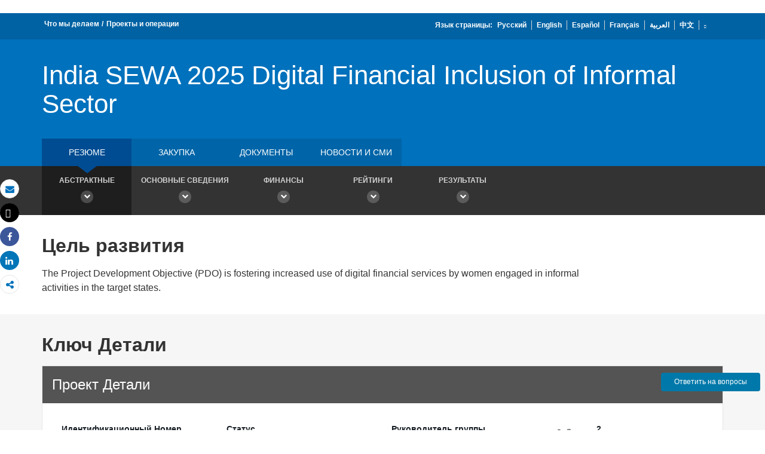

--- FILE ---
content_type: text/html;charset=utf-8
request_url: https://projects.vsemirnyjbank.org/ru/projects-operations/project-detail/P167886
body_size: 8516
content:


 
 



<!DOCTYPE html>
<html lang="ru">
     <head>
    <meta http-equiv="X-UA-Compatible" content="IE=edge1" />
    <script defer="defer" type="text/javascript" src="https://rum.hlx.page/.rum/@adobe/helix-rum-js@%5E2/dist/micro.js" data-routing="env=prod,tier=publish,ams=World Bank"></script>
<link rel="shortcut icon" href="/content/dam/wbr-redesign/logos/wbg-favicon.png" type="image/png"/>
    <meta name="viewport" content="width=device-width"/>
    <!--<meta http-equiv="content-type" content="text/html; charset=UTF-8"/>-->
    <meta name="keywords" content=""/>
    <meta name="language" content="ru"/>
        <meta name="robots" content="noindex">
    <meta name="description" content="Проекты развития : India  SEWA 2025 Digital Financial Inclusion of Informal Sector - P167886"/> 
    <title>Проекты развития : India  SEWA 2025 Digital Financial Inclusion of Informal Sector - P167886</title>
    <meta property="og:title" content="Проекты развития : India  SEWA 2025 Digital Financial Inclusion of Informal Sector - P167886"/>
    <meta property="og:site_name" content="World Bank"/>
    <meta property="og:description" content="Проекты развития : India  SEWA 2025 Digital Financial Inclusion of Informal Sector - P167886"/>
    <meta property="og:type" content="website"/>
    <meta property="og:test" content="https://www.worldbank.org/content/dam/wbr/share-logo/social-share.jpg"/>
    <meta property="og:image:type" content="image/jpg" />
    <meta property="og:image:width" content="1200" />
    <meta property="og:image:height" content="630" />
    <meta property="og:image" content="https://www.worldbank.org/content/dam/wbr/share-logo/social-share.jpg"/>
    <meta property="og:url" content="https://projects.vsemirnyjbank.org/ru/projects-operations/project-detail/P167886"/>
    <meta name="twitter:site" content="World Bank"/>
    <meta name="twitter:title" content="Проекты развития : India  SEWA 2025 Digital Financial Inclusion of Informal Sector - P167886"/>
    <meta name="twitter:creator" content="@worldbank" />
    <meta name="twitter:description" content="Проекты развития : India  SEWA 2025 Digital Financial Inclusion of Informal Sector - P167886"/>
    <meta name="twitter:url" content="https://projects.vsemirnyjbank.org/ru/projects-operations/project-detail/P167886" />
    <meta name="twitter:image:src" content="https://www.worldbank.org/content/dam/wbr/share-logo/social-share.jpg"/>
    <meta name="dcterms.title" content="Проекты развития : India  SEWA 2025 Digital Financial Inclusion of Informal Sector - P167886" />
    <meta name="dcterms.type" content="Text/HTML" />
    <meta name="dcterms.identifier" content="https://projects.vsemirnyjbank.org/ru/projects-operations/project-detail/P167886"/>
    <meta name="dcterms.language" content="en" />
    <link rel="canonical" href="https://projects.vsemirnyjbank.org/ru/projects-operations/project-detail/P167886"/>
    <link rel="stylesheet" href="/etc/designs/wbrrdesign/clientlibs-projects.css" type="text/css">
<link rel="stylesheet" href="/etc/designs/wbrrdesign/clientlibs-projects/css/projects-angular.css" type="text/css">
    <link href="//fonts.googleapis.com/css?family=Open+Sans:300,300i,400,400i,600,600i,700,700i,800,800i&subset=cyrillic,cyrillic-ext,greek,greek-ext,latin-ext,vietnamese" rel='stylesheet' type='text/css'/>
    
    <script src="/etc/designs/wbrrdesign/clientlibs-wbrredsign/js/jquery-3.6.0.min.js"></script>	
    <script src="/etc/designs/wbrrdesign/clientlibs-wbrredsign/js/consoleController.js"></script>
    <script src="/etc/designs/wbrrdesign/clientlibs-wbrredsign/js/datatable.js"></script>
    <script src="/etc/designs/wbrrdesign/clientlibs-wbrredsign/js/datatablefixedcol.js"></script>
    
    <script src="/etc/designs/wbrrdesign/clientlibs-wbrredsign/js/theme.js"></script>
    <script src="/etc/designs/wbrrdesign/clientlibs-wbrredsign/js/custom.js"></script>
    
    <script src="//assets.adobedtm.com/223f6e2cf7c9/3eb6c9b72a93/launch-7bc0cdc67098.min.js"></script>
    
    <script>
        $(document).ready(function(){   
            var title = "Summary";
            var titleUrl = "//search.worldbank.org/api/v2/projects?format=xml&fl=project_name,countryshortname&qterm=P167886&apilang=ru";        
            
            if(titleUrl != '') {
                var projectTitle = '';
                
                $.ajax({
                    type: "POST",
                    url: titleUrl,
                    timeout:6000,
                    success: function(data) {
                        if(titleUrl.indexOf("projects") !== -1) {
                            var projects = data.getElementsByTagName("projects");                        
                            var project = projects[0].getElementsByTagName("project");
                            
                            if(project[0] != undefined) {
                                var project_name = project[0].getElementsByTagName("project_name");
                                projectTitle = project_name[0].childNodes[0].nodeValue;
                            }
                        } else if(titleUrl.indexOf("procnotices") !== -1) {                        
                            var procnotices  = data.getElementsByTagName("procnotices");
                            var procnotice = procnotices[0].getElementsByTagName("procnotice");
                            
                            if(procnotice[0] != undefined) {
                                var project_name = procnotice[0].getElementsByTagName("wb:procnotices.project_name");
                                projectTitle = project_name[0].childNodes[0].nodeValue;                              
                            }
                        }
                        
                        if(projectTitle != undefined || projectTitle != '')
                            $('#page-title').html(projectTitle);
                    },error:function() {                    
                        $('#page-title').html(title);
                    }
                });
            } else {
                $('#page-title').html(title);
            }
        });
    </script>
    
    <!-- Facebook Pixel Code -->
    <script>
        !function(f,b,e,v,n,t,s)
        {if(f.fbq)return;n=f.fbq=function(){n.callMethod?
            n.callMethod.apply(n,arguments):n.queue.push(arguments)};
         if(!f._fbq)f._fbq=n;n.push=n;n.loaded=!0;n.version='2.0';
         n.queue=[];t=b.createElement(e);t.async=!0;
         t.src=v;s=b.getElementsByTagName(e)[0];
         s.parentNode.insertBefore(t,s)}(window, document,'script',
                                         'https://connect.facebook.net/en_US/fbevents.js');
        fbq('init', '394489841005929');
        fbq('track', 'PageView');
    </script>
    <noscript><img height="1" width="1" style="display:none" src="https://www.facebook.com/tr?id=394489841005929&ev=PageView&noscript=1"/></noscript>
    <!-- End Facebook Pixel Code123 -->
    
    </head>



    



 





 
 



    <body>
<div id="wbg-aem-target" class="wbg-aem-target"></div>
<div data-ajax-component-wbg data-url="/wbg/aem/service/liveeventservicespring" data-ajax-query-parameters='language=ru&pageName=/wb-home/ru/projects-operations/project-detail' ></div>
  







<link rel="stylesheet" href="/etc.clientlibs/worldbankgroup/components/global/service/headerservice/clientlibs/site.css" type="text/css">
<header></header>
<script src="/etc.clientlibs/worldbankgroup/components/global/service/headerservice/clientlibs/site.js"></script>
 
<script>
        const headeroptions = {
            
			languageToggler: { default: false},
            
            languagecode: 'ru',
            enabletrendingdata: true,
			selector:'header',
			serviceEndpoint:'/wbg/aem/service/header/ru'
        };
		populateHeader(headeroptions);

    </script>
 

<div class="par parsys"><div class="f03v1_pagetools parbase section"><script src="/etc/designs/wbr/components/f03v1_pagetools_clientlib.js"></script>
<div class=" clearfix"  >
        <div id="f03v1-social-sharing" class="pagetools" style=";"><div class="btn-group" style="width: 100%;">
        <ul>
            <div class="pull-left fixed-meida-share">
                
                <li class="btn tool-btn" title="Электронная почта" >
                    <a href="" id="wbgmailto" class="Prt" data-customlink="em:page tools" data-text="email">
        <i class="fa fa-envelope" ></i><span class="screen-reader-text" >Электронная почта</span>
    </a>

                </li>
                
                <li class="btn tool-btn hidden-xs" title="Распечатать">
			     <a href="javascript:void(0);" onclick="window.open('https://projects.vsemirnyjbank.org/ru/projects-operations/project-detail.print')" id="printicon1" data-customlink="pr:page tools" data-text="print">
    <i class="fa fa-print"></i><span class="screen-reader-text">Распечатать</span>
                    </a>
                </li>

            </div>

            <div class="pull-right fixed-meida-share">

				<li class="btn btn-twitter social-btn" title="Добавьте сообщение в X.com" id = "wbrtwt">
                    <a href="#" id="wbgtwt" data-customlink="sw:page tools" data-text="twitter"><i class="fa fa-twitter"></i><span class="social-btn-text">Tweet</span></a>
                </li>

                <li class="btn btn-facebook social-btn" title="Facebook" id = "wbrfb">
                    <a href="#" id="wbgfb" data-customlink="sw:page tools" data-text="facebook"><i class="fa fa-facebook"></i><span class="social-btn-text">Share</span></a>
                </li>

                <li class="btn btn-linkedin social-btn" title="Поделиться информацией" id = "wbrld">
                    <a href="#" id="wbgld" data-customlink="sw:page tools" data-text="linkedin"><i class="fa fa-linkedin"></i><span class="social-btn-text">Share</span></a>
                </li>		          
         
                <li class="plus-btn" title="Поделиться информацией" id="plus">
				 <i class="fa fa-share-alt"></i>

                    <div class="toggle_container" id="plus-drop" style="display: none;">

                                <div class="s03v2-icon_sharebox_wrapper">
                                    <div class="s03v2-icon sharebox">                                
                                    <ul>
                                        <li>
                                        <a data-text="linkedin" href="javascript:share('https://www.linkedin.com/shareArticle?mini=true&url=');" class="social-icon-img" data-customlink="sw:page tools">  <img src="/content/dam/wbr/stayconnected/icons-linkin32x32.svg" alt="Image" title="LinkedIn"></a>
									<div class="s03v2-text"><a alt="LinkedIn" title="LinkedIn" href="javascript:share('https://www.linkedin.com/shareArticle?mini=true&url=');" data-text="linkedin" data-customlink="sw:page tools">LinkedIn</a></div>
									</li>
                                        <li>
                                        <a data-text="digg" href="javascript:share('https://digg.com/submit?url=');" class="social-icon-img" data-customlink="sw:page tools">  <img src="/content/dam/wbr/stayconnected/sm-icons-digg.svg" alt="Image" title="Digg"></a>
									<div class="s03v2-text"><a alt="Digg" title="Digg" href="javascript:share('https://digg.com/submit?url=');" data-text="digg" data-customlink="sw:page tools">Digg</a></div>
									</li>
                                        <li>
                                        <a data-text="renren" href="javascript:share('https://share.renren.com/share/buttonshare.do?link=');" class="social-icon-img" data-customlink="sw:page tools">  <img src="/content/dam/wbr/stayconnected/sm-icons-renren.svg" alt="Image" title="人人网"></a>
									<div class="s03v2-text"><a alt="人人网" title="人人网" href="javascript:share('https://share.renren.com/share/buttonshare.do?link=');" data-text="renren" data-customlink="sw:page tools">人人网</a></div>
									</li>
                                        </ul>
                                </div>
                                <div class="s03v2-icon sharebox">
                                    <ul>
                                        <li>
                                            <a data-text="stumbleupon" class="social-icon-img" href="javascript:share('https://www.stumbleupon.com/submit?url=');" data-customlink="sw:page tools">
    <img src="/content/dam/wbr/stayconnected/icons-stumbleupon.svg" alt="Image" title="Stumble Upon"></a>
                                            <div class="s03v2-text"><a data-text="stumbleupon" data-customlink="sw:page tools" alt="Stumble Upon" title="Stumble Upon" href="javascript:share('https://www.stumbleupon.com/submit?url=');">Stumble Upon</a></div>

                                        </li>
                                        <li>
                                            <a data-text="delicious" class="social-icon-img" href="javascript:share('https://delicious.com/save?url=');" data-customlink="sw:page tools">
    <img src="/content/dam/wbr/stayconnected/sm-icons-delicious.svg" alt="Image" title="Delicious"></a>
                                            <div class="s03v2-text"><a data-text="delicious" data-customlink="sw:page tools" alt="Delicious" title="Delicious" href="javascript:share('https://delicious.com/save?url=');">Delicious</a></div>

                                        </li>
                                        <li>
                                            <a data-text="sina" class="social-icon-img" href="javascript:share('https://v.t.sina.com.cn/share/share.php?title=');" data-customlink="sw:page tools">
    <img src="/content/dam/wbr/stayconnected/sina-32x32.svg" alt="Image" title="新浪微博"></a>
                                            <div class="s03v2-text"><a data-text="sina" data-customlink="sw:page tools" alt="新浪微博" title="新浪微博" href="javascript:share('https://v.t.sina.com.cn/share/share.php?title=');">新浪微博</a></div>

                                        </li>
                                        </ul>
                                    </div>
                                </div>
                            </div>
                        </li>

                        <!--<li>udhaya</li>-->
                    </div>
                </ul>
        </div>
        </div>
        </div>
        <script>
    var emailcid ="EXT_WBEmailShare_EXT";
$(document).ready(function() {
   var body = window.location.href+"?cid="+emailcid;
    body= encodeURIComponent(body);
   var subject =$('title').text();
    subject =  encodeURIComponent(subject);
	$('#wbgmailto').attr('href','mailto:'+'?body='+body+'&subject='+subject);
 });
</script>

</div>
<div class="project_site_spa section">








<projectsall
imagePath="/content/dam/wbr-redesign/logos/ajax.gif" project-details-api="//search.worldbank.org/api/v3/projects?format=json&fl=*" 
summary-mapPath="https://maps.worldbank.org/?" locale="ru"
summary-project-api="//search.worldbank.org/api/v3/projects?format=json&fl=*" 
procurement-domain="https://projects.worldbank.org/" 
procurement-noticesApiUrl="//search.worldbank.org/api/v2/procnotices?format=json&fl=*&srt=submission_date%20desc,id%20asc" 
procurement-contractsApiUrl="//search.worldbank.org/api/contractdata?format=json&fct=regionname_exact,countryshortname_exact,procu_meth_text_exact,procu_type_text_exact,procurement_group_desc_exact,supplier_countryshortname_exact,mjsecname_exact,sector_exact&fl=id,projectid,project_name,contr_id,contr_desc,countryshortname,total_contr_amnt,procu_meth_text,procurement_group,contr_sgn_date,countryshortname_exact,supplier_contr_amount&fl=*&os=&qterm=&srt=contr_sgn_date%20desc,id%20asc" 
procurement-planApiUrl="//search.worldbank.org/api/v3/wds?format=json&fl=docna,docty,repnb,docdt,doc_authr,available_in&docty=Procurement+Plan&os=0"

document-projectsApiUrl="//search.worldbank.org/api/v3/wds?format=json&includepublicdocs=1&fl=docna,lang,docty,repnb,docdt,doc_authr,available_in&os=0" 
document-archivalApiUrl="//search.worldbank.org/api/v2/projectsarchives?format=json&srt=start_date&order=desc" 
document-type="archival"
newsmedia-news-media-api="//search.worldbank.org/api/v2/news?format=json&fct=displayconttype_exact&fl=descr,display_title,lang,url,lnchdt,proid,displayconttype&src=cq55"
newsmedia-multimedia-api="//search.worldbank.org/api/v2/multimedia?format=json&fl=*" 

  photo-peopleImage="https://wbwcfe.worldbank.org/photoarchive/api/archives/image?id={id}&f=thumbnail"
  photo-projects-photo-gallery-api="https://search.worldbank.org/api/v2/photoarchives?format=json&fl=*&wbg_eligible_for_public_release=Yes&for_public_download=Yes&rows=15&srt=cataloged&order=desc" 
photo-details-path="https://archivesmultimedia.worldbank.org/en/photo/" 
  photo-viewall-label="TO MULTIMEDIA CATALOG"
  photo-viewall-link="https://archivesmultimedia.worldbank.org/en/home"

 list-project-list-api="//search.worldbank.org/api/v3/projects?format=json&rows=20&fct=projectfinancialtype_exact,status_exact,regionname_exact,themev2_level1_exact,themev2_level2_exact,themev2_level3_exact,sector_exact,countryshortname_exact,cons_serv_reqd_ind_exact,esrc_ovrl_risk_rate_exact&fl=id,regionname,countryname,projectstatusdisplay,project_name,countryshortname,pdo,impagency,cons_serv_reqd_ind,url,boardapprovaldate,closingdate,projectfinancialtype,curr_project_cost,ibrdcommamt,idacommamt,totalamt,grantamt,borrower,lendinginstr,envassesmentcategorycode,esrc_ovrl_risk_rate,sector1,sector2,sector3,theme1,theme2,
  status,totalcommamt,proj_last_upd_date,curr_total_commitment,curr_ibrd_commitment,idacommamt,curr_ida_commitment,last_stage_reached_name,theme_list,ida_cmt_usd_amt,cmt_usd_amt,projectcost,public_disclosure_date,loan_effective_date"
  
  list-project-details-page="asfasf" 
  list-excel-file="https://projects.worldbank.org/content/dam/documents/projects/all/all.xlsx"
  list-download-excel="https://search.worldbank.org/api/v3/projects/all.xlsx"
  blurbText=""

  list-summary-apiUrl="//search.worldbank.org/api/v3/projects?format=json&fct=projectfinancialtype_exact,status_exact,countryshortname_exact,sector_exact,theme_exact,regionname_exact,fiscalyear&fl=id,status,project_name,countryshortname,boardapprovaldate,totalcommamt_srt,countrycode,regionname&statsfield=totalamt,totalcommamt_srt&statsfacet=countryshortname_exact^regionname_exact^fiscalyear&rows=6&os=0&srt=boardapprovaldate&order=desc&status_exact=Active^Closed" 
  list-summary-buttonLink="" 
  list-summary-projectDetailsPath=""
  list-summary-mapPath="https://maps.worldbank.org/projects/wb/region/"
  list-summary-ctryCode="" 
  list-summary-sectorCode="" 
  list-summary-regionName=""

  summary-routing="/projects-operations/project-detail"
  procurement-routing="/projects-operations/project-procurement"
  document-routing="/projects-operations/document-detail"
  newsmedia-routing="/projects-operations/news-media"
  photogallery-routing="/projects-operations/photo-gallery"


  runmode="publish"
  list-summary-routing="/projects-operations/projects-summary"
  list-routing="/projects-operations/projects-list"
  documentlist-routing="/projects-operations/document-list"
  archival-routing="/projects-operations/projectarchival"

  breadcrumbtit = "Что мы делаем||Проекты и операции"
  breadcrumblink = "/ru/what-we-do||/ru/projects-operations/projects-home"

domain-author="https://aemauthor.worldbank.org/"

domain-en="https://projects.worldbank.org/"
domain-es="https://projects.bancomundial.org/"
domain-pt="https://projects.worldbank.org/"
domain-zh="https://projects.shihang.org/"
domain-ru="https://projects.vsemirnyjbank.org/"
domain-ar="https://projects.albankaldawli.org/"
domain-fr="https://projects.banquemondiale.org/"
procurementprojId="https://projects.worldbank.org/wbg/aem/service/projectDetails"
locale="en" 
documents-list-api="https://search.worldbank.org/api/v3/wds?format=json&fct=docty_exact,count_exact,lang_exact,disclstat_exact&srt=docdt&order=desc&majdocty_exact=Project+Documents" 
documents-list-path="https://documents.vsemirnyjbank.org/ru/publication/documents-reports/documentdetail"
advanced-search-path="https://documents.vsemirnyjbank.org/ru/publication/documents-reports/docadvancesearch" 
nodataLink="https://www.worldbank.org/en/access-to-information"
countries-json="/content/dam/Documents/projectsite/countries.json"
consent="/wbg/aem/service/consent.html"
archivalApiUrl="https://search.worldbank.org/api/v2/projectsarchives?format=json&srt=start_date&order=desc&fct=countryname"
document-datasetApiUrl="https://datacatalogapi.worldbank.org/ddhxext/Search?qname=Dataset&qterm=&$select=identification/title,identification/description,dataset_unique_id,last_updated_date&$orderby=last_updated_date&$filter=identification/wb_project_reference%20eq%20"
consent="/wbg/aem/service/consent.html"
newslettersubscribe="https://webapi.worldbank.org/ealert/api/subscription/project"
Ocp-Apim-Subscription-Key="a02440fa123c4740a83ed288591eafe4"
I18n-json="/content/dam/Documents/newsletter/newsletterprjsi18n.json"
>

</projectsall>

<link rel="stylesheet" href="/etc/designs/wbrrdesign/clientlibs-projects/components/project_site_spa.css" type="text/css">
<script src="/etc/designs/wbrrdesign/clientlibs-projects/components/project_site_spa.js"></script>




<script>


     $('.projects_procurement .nav-tabs li a').click(function(){

setTimeout(function() { 
         var msg="<div class='disclaimer'>We regret to inform you that due to a temporary issue, the contract data is only displayed up to <strong>September 30, 2022</strong>.  We apologize for any inconvenience this may cause and assure you that the issue will be resolved and the missing data will be made available shortly.</div>";

         var tableheading =  $(".projects_procurement").find(".table-heading");
         if(tableheading.find('.disclaimer').length==0)
             tableheading.prepend(msg);
         }, 1000);
         
         
     });


</script>



</div>

</div>











<link rel="stylesheet" href="/etc.clientlibs/worldbankgroup/components/global/service/footerservice/clientlibs/site.css" type="text/css">
<footer id="wbg_service_ext_footer"></footer>
<script src="/etc.clientlibs/worldbankgroup/components/global/service/footerservice/clientlibs/site.js"></script>
 
<script>
        const footeroptions = {
            languagecode: 'ru',
			selector:'footer',
			serviceEndpoint:'/wbg/aem/service/footer/ru'
        };
		populateFooter(footeroptions);
 
    </script>

<div class="floating-bars">
     <button type="button" class="btn btn-talk-to-help " onclick="window.open('https://forms.office.com/Pages/ResponsePage.aspx?id=wP6iMWsmZ0y1bieW2PWcNmx7FTHF8GBOqnrrLTJ_-V1UQ0RKRkVNSFRVM09NTFRIMVpHQVBHN0RSVC4u', '_blank')" id="feedbut1">
            Ответить на вопросы</button>
    </div>
       	  
	<script src="/etc/designs/wbrrdesign/clientlibs-projects.js"></script>
<script src="/etc/designs/wbr/components/wbgajax.js"></script>
<div data-ajax-component-wbg data-url="/wbg/aem/service/ampopup" data-ajax-query-parameters='language=ru&pageName=/wb-home/ru/projects-operations/project-detail' ></div>

    <script>
        $(function() {
            $('[data-ajax-component-banner]').each(function() {
                var $this = $(this),
                    url = $this.data('url'),
                    queryParams = $this.data('ajax-query-parameters');
                url = url+"?";
                if (queryParams) {
                    url +=  queryParams;
                }
                $.get(url).success(function(data) {
                    $this.replaceWith(data);
                });
            });
 		});
    </script>    

    





<script type="text/javascript">
var appInsights=window.appInsights||function(a){
  function b(a){c[a]=function(){var b=arguments;c.queue.push(function(){c[a].apply(c,b)})}}var c={config:a},d=document,e=window;setTimeout(function(){var b=d.createElement("script");b.src=a.url||"https://az416426.vo.msecnd.net/scripts/a/ai.0.js",d.getElementsByTagName("script")[0].parentNode.appendChild(b)});try{c.cookie=d.cookie}catch(a){}c.queue=[];for(var f=["Event","Exception","Metric","PageView","Trace","Dependency"];f.length;)b("track"+f.pop());if(b("setAuthenticatedUserContext"),b("clearAuthenticatedUserContext"),b("startTrackEvent"),b("stopTrackEvent"),b("startTrackPage"),b("stopTrackPage"),b("flush"),!a.disableExceptionTracking){f="onerror",b("_"+f);var g=e[f];e[f]=function(a,b,d,e,h){var i=g&&g(a,b,d,e,h);return!0!==i&&c["_"+f](a,b,d,e,h),i}}return c
  }({
      instrumentationKey:"2ddee9f8-57ef-4c0e-8810-a2f743116654"
  });

window.appInsights=appInsights,appInsights.queue&&0===appInsights.queue.length&&appInsights.trackPageView();
</script>



		
 

    





<script type="text/javascript" src="/etc/designs/wbg/clientlib/js/WebStatsUtil.js?q=nocache"></script>







<script>   
    
    var filters = [], queryParamValue,section=[],sFilters="",sSection="";
    var query_string = window.location.search;
    var paramMap = {
        'displayconttype_exact': 'type',
        'topic_exact': 'topic',
        'admreg_exact':'region',
        'count_exact':'country',
        'strdate':'startdate',
        'enddate':'enddate',
        'lang_exact':'language',
        'tf':'timeframe',
        'docty_exact':'document type',
        'lang_spoken_exact':'languages spoken',
        'job_title_exact':'role',
        'unit_exact':'unit',
        'first_name_AlphaBucket_exact':'first name',
        'surname_AlphaBucket_exact':'last name',
        'sector_exact':'sector',
        'status_exact':'status',
        'majdocty_exact':'major document type',
        'majtheme_exact':'theme',
        'teratopic_exact':'topic'
        
    };
    
    if(query_string){
        var queryPair = query_string.slice(1).split('&');
        for (var i = 0; i < queryPair.length; i++) {
            queryParamValue = queryPair[i].split('=')[1];
            
            queryParamName = queryPair[i].split('=')[0];
            
            if((typeof paramMap[queryParamName]!='undefined')  && (queryParamName!='lang_exact') && (queryParamName!='pastevents') && (queryParamName!='futureevents') && (queryParamName!='srt') && (queryParamName!='qterm') && (queryParamName!='x')&&(queryParamName!='y')){
                
                
                section.push(paramMap[queryParamName]);
                
                
            }
            
            
            if((queryParamName!='qterm') && (queryParamName!='futureevents') && (queryParamName!='pastevents') && (queryParamName!='srt') && (queryParamName!='os') && (queryParamName!='x') && (queryParamName!='lang_exact') &&(queryParamName!='y')){
                if(queryParamValue != ''){
                    filters.push(queryParamValue);
                }
            }
        }
        sFilters = filters.join(':');
        sSection = section.join(':');
        
        sSection = decodeURIComponent(sSection);
        
        sSection = sSection.replace(new RegExp("\\+","g"),' ');
        
        //s.eVar50= section;
        
        sFilters = decodeURIComponent(sFilters);
        
        sFilters = sFilters.replace(new RegExp("\\+","g"),' ');
        //s.list1 =filters;
    } 
</script> 



<script> 
    var wbgData = wbgData || {};
    wbgData.page = {
        pageInfo: {
            pageName: "ru:projects-operations:project-detail",
            pageCategory: "sub navigation",
            pageUid: "fd7f319c-100b-44a0-8ebb-6d58ec352c49", 
            pageFirstPub: "02-21-2018", 
            pageLastMod: "11-09-2020", 
            contentType:"Projects",
            topicTag:"",
            hier1:"ecrcc~other~about",
            channel:"EXT Projects EXT RU",
            webpackage:"",
            
        },
        sectionInfo: {
            siteSection: "other",
            subsectionP2:"about",
            subsectionP3:"",
            subsectionP4:"",
            subsectionP5:""
            
        }
    },
        wbgData.site = {
            siteInfo: {
                siteLanguage: "ru", 
                siteCountry: "", 
                siteEnv: "prod", 
                siteRegion:"",
                siteType:"main",
            },
            
            techInfo: {
                cmsType: "AEM",
                bussVPUnit: "EXT",
                bussUnit: "ECRCC",
                bussUserGroup: "External",
                bussAgency: "ibrd"
            }
            
			  
            
            
        }
        
        
        
         
            
            
            
            
            
                
</script>


<script type="text/javascript">
    var wbgDataOld = {};
    wbgDataOld.page= {
        pageInfo: {
            pageName: "ru:projects-operations>project-detail",
            pageTitle:"Summary",
            pageDate:"2019/01/14",
            hier1: "ecrcc~other~about", 
            hier2: "wbg~ml~russian~other~about",
            channel:"EXT Projects EXT RU"
            
        },
        docInfo: {
            docAuthor: "",//Document author  						  
            docDate:"",//Document date					  
            docRegion:"",//Region								  
            docCountry:"" 
        },
        
        teragramInfo: {													 	
            teragramTopic:"",  										  
            teragramKeyword:""	
        },
        siteInfo: {
            siteSection:"other",                                 
            subSection1:"other~about",						      
            subSection2:"other~about",              
            subSection3:"other~about",              
            siteLanguage:"Russian",                                        
            siteRank:"1",											  
            contentType:"projects"   										  
        },
        packageInfo:{
            
            webpackage:""
            
        },
        
        
        
           
            vpuInfo: {
                vpuLegacy:"EXT",											 
                    vpu:"ECRCC"													 
            },
                
    }
    
    
    
    
    
    
    var opsAanalytics ={
        "projectId" :"NODATA", 
        "upi":"NODATA",
        "pageName":"other", 
        "tabName":"other", 
        "serverDate":"",  
        "clientDate":new Date().getTime(), 
        "totalResponseTime":"",
        "pageUrl":(document.URL).replace("https://","").replace("http://",""),
        "userAgent" :navigator.userAgent,
        "server":"projects.vsemirnyjbank.org", 
        "appId":"wbgext", 
        "key1":"about",
        "key2":"",
        "key3":"",
        "key4":"",
        "key5":"",
        "key6":"Anonymous",
        "key7":"",
        "key8":"",
        "key9":"", 
        "key10":""
    };
    
    
    
</script>








        



<style>
        button.editMode {
            border: 0px;
            line-height: 16px;
            color: #fff;
            text-transform: uppercase;
            font-weight: 600;
            letter-spacing: 0.5px;
            font-size: 12px;
            padding: 10px 22px;
            position: fixed;
            right: 5%;
            float: right;
            background-color: #39beea;
            top: 64px;
            z-index: 1111;
            right: 98px;
        }
    </style>    

    <script>
        function togglePreviewMode(){
            var previewURL = window.location.href;
            previewURL = previewURL.replace("/content","/cf#/content");
            previewURL = previewURL.replace("?wcmmode=disabled","");
            previewURL = previewURL.replace("http://","https://"); 
            window.open(previewURL, "_self"); 
            }
   </script> 



    <input type="hidden" name="wcmmode" class="WCMmode" value="DISABLED">

<script type="text/javascript">_satellite.pageBottom();</script>

        <style>

    .floating-bars {
  position: fixed !important;
  right: 4px !important;
  bottom: 60px !important;
  width: 175px !important;
  z-index: 4; }

    .btn-talk-to-help, .btn-help-to-improve {
    font-size: 12px;
    margin: 5px;
    width: 95%;
    box-sizing: border-box;
}
    .btn-talk-to-help, .btn-talk-to-help a {
    background: #0079AA;
    color: white;
}
</style>    
</body>




--- FILE ---
content_type: application/xml; charset=utf-8
request_url: https://search.worldbank.org/api/v2/projects?format=xml&fl=project_name,countryshortname&qterm=P167886&apilang=ru
body_size: 234
content:
<?xml version="1.0" encoding="UTF-8" standalone="yes"?>
<projects rows="10" os="0" page="1" total="1">
  <project id="P167886">
    <id>P167886</id>
    <project_name>India  SEWA 2025 Digital Financial Inclusion of Informal Sector</project_name>
    <countryshortname>Индия</countryshortname>
    <url>https://projects.vsemirnyjbank.org/ru/projects-operations/project-detail/P167886</url>
  </project>
</projects>